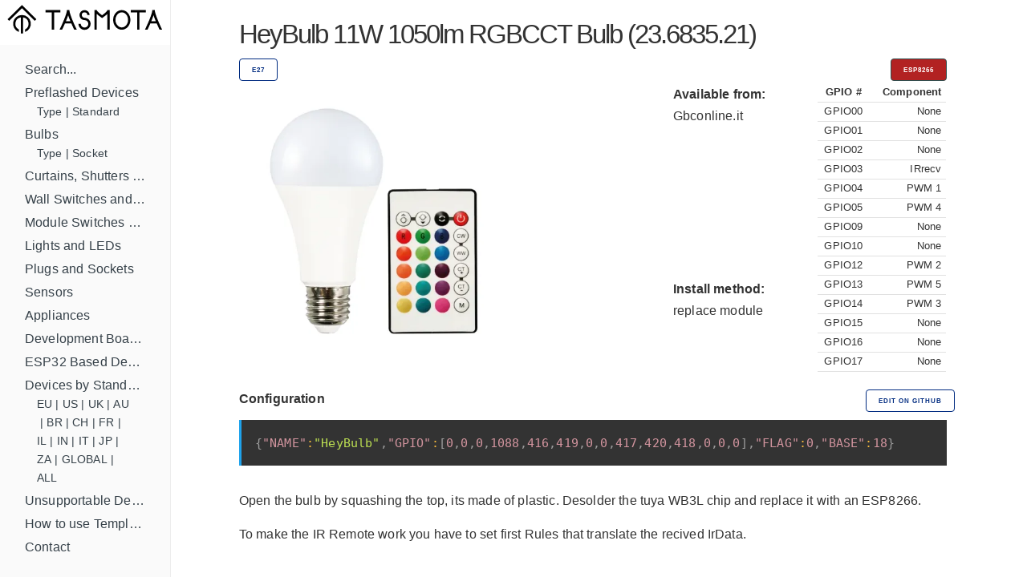

--- FILE ---
content_type: text/html; charset=utf-8
request_url: https://templates.blakadder.com/heybulb_23683521.html
body_size: 3181
content:
<!DOCTYPE html>
<html lang="en">
	<head>
  <meta charset="utf-8">
  <meta http-equiv="X-UA-Compatible" content="IE=edge">
  <meta name="viewport" content="width=device-width, initial-scale=1">


<!-- Define multiple use variables -->




  <!-- HTML Meta Tags -->

<link rel="shortcut icon" type="image/x-icon" href="/favicon.ico"> 
<link rel="canonical" href="https://templates.blakadder.com/heybulb_23683521.html">
<meta name="keywords" content="tasmota, templates, tuya, esp8266, esp8285, esp32, esp32-c3, esp32-s2, template, gpio, smarthome, home assistant, smart home, diy, wifi, wi-fi, openhab">  
<meta name="viewport" content="width=device-width, initial-scale=1.0, maximum-scale=1.0">

<!-- General Tags -->
<title>HeyBulb 11W 1050lm RGBCCT Bulb (23.6835.21) Configuration for Tasmota</title> 

<meta name="title" content="HeyBulb 11W 1050lm RGBCCT Bulb (23.6835.21) Configuration for Tasmota">
<meta name="description" content="Configure your smart RGB colorcolor temperature adjustable bulb to work with Tasmota open source firmware.">

<!-- Google / Search Engine Tags -->
<meta itemprop="name" content="HeyBulb 11W 1050lm RGBCCT Bulb (23.6835.21) Configuration for Tasmota">
<meta itemprop="description" content="Configure your smart RGB colorcolor temperature adjustable bulb to work with Tasmota open source firmware.">
<meta itemprop="image" content="https://templates.blakadder.com/assets/device_images/heybulb_23683521.webp">

<meta property="og:type" content="website">
<meta property="og:title" content="HeyBulb 11W 1050lm RGBCCT Bulb (23.6835.21) Configuration for Tasmota">
<meta property="og:description" content="Configure your smart RGB colorcolor temperature adjustable bulb to work with Tasmota open source firmware.">
<meta property="og:image" content="https://templates.blakadder.com/assets/device_images/heybulb_23683521.webp">
<meta property="og:url" content="https://templates.blakadder.com/heybulb_23683521.html">
												 
<!-- Twitter Meta Tags -->
<meta name="twitter:title" content="HeyBulb 11W 1050lm RGBCCT Bulb (23.6835.21) Configuration for Tasmota">
<meta name="twitter:description" content="Configure your smart RGB colorcolor temperature adjustable bulb to work with Tasmota open source firmware.">
<meta name="twitter:image" content="https://templates.blakadder.com/assets/device_images/heybulb_23683521.webp">
<meta name="twitter:card" content="summary_large_image">
<meta name="twitter:site:id" content="blakadder_">
<meta name="twitter:creator:id" content="blakadder_">
<link rel="stylesheet" href="/assets/css/docs.css">



<script>
    (function(i,s,o,g,r,a,m){i['GoogleAnalyticsObject']=r;i[r]=i[r]||function(){
    (i[r].q=i[r].q||[]).push(arguments)},i[r].l=1*new Date();a=s.createElement(o),
    m=s.getElementsByTagName(o)[0];a.async=1;a.src=g;m.parentNode.insertBefore(a,m)
    })(window,document,'script','https://www.google-analytics.com/analytics.js','ga');
  
    ga('create', 'UA-140681905-1', 'auto');
    ga('send', 'pageview');
  
  </script>


<link type="application/atom+xml" rel="alternate" href="https://templates.blakadder.com/feed.xml" title="Tasmota Device Templates Repository" />
  
</head>

	<body>
		<div class="wrapper">
			<sidebar class="sidebar" id="sidebar">
	<div class="sidebar-mobile">
		<img src="/assets/images/menu.svg" class="menu-icon" id="menu" />
		<img src="/assets/images/close.svg" class="close-icon" id="close" />
	</div>
		<a href="/index.html"><img src="/assets/images/logo.svg" alt="Logo"></a>
	<!-- <div class="search">
	<input type="text" class="search-input" id="search-input" placeholder="Search by device name, type or model ..." />
</div>
 -->
	<div class="sidebar-main">
		<ul class="navigation" id="navigation">
    <!-- <li>Devices by Type -->
        
    
        <li><a class="" href="/search.html">Search...</a>
            <ul class="subnav" id="navigation"><li><div style="display: flex; flex-flow: row wrap; " id="subnav"></div></li>
            </ul>
        </li>
    
        <li><a class="" href="/preflashed.html">Preflashed Devices</a>
            <ul class="subnav" id="navigation"><li><div style="display: flex; flex-flow: row wrap; " id="subnav">
            <a class="" href="/preflashed-type.html">Type</a>&nbsp;|&nbsp; 
            
            <a class="" href="/preflashed-stand.html">Standard</a> 
            </div></li>
            </ul>
        </li>
    
        <li><a class="" href="/bulb.html">Bulbs</a>
            <ul class="subnav" id="navigation"><li><div style="display: flex; flex-flow: row wrap; " id="subnav">
            <a class="" href="/bulb-type.html">Type</a>&nbsp;|&nbsp; 
            
            <a class="" href="/bulb-socket.html">Socket</a> 
            </div></li>
            </ul>
        </li>
    
        <li><a class="" href="/cover.html">Curtains, Shutters and Shades</a>
            <ul class="subnav" id="navigation"><li><div style="display: flex; flex-flow: row wrap; " id="subnav"></div></li>
            </ul>
        </li>
    
        <li><a class="" href="/switch.html">Wall Switches and Dimmers</a>
            <ul class="subnav" id="navigation"><li><div style="display: flex; flex-flow: row wrap; " id="subnav"></div></li>
            </ul>
        </li>
    
        <li><a class="" href="/relay.html">Module Switches and Dimmers</a>
            <ul class="subnav" id="navigation"><li><div style="display: flex; flex-flow: row wrap; " id="subnav"></div></li>
            </ul>
        </li>
    
        <li><a class="" href="/light.html">Lights and LEDs</a>
            <ul class="subnav" id="navigation"><li><div style="display: flex; flex-flow: row wrap; " id="subnav"></div></li>
            </ul>
        </li>
    
        <li><a class="" href="/plug.html">Plugs and Sockets</a>
            <ul class="subnav" id="navigation"><li><div style="display: flex; flex-flow: row wrap; " id="subnav"></div></li>
            </ul>
        </li>
    
        <li><a class="" href="/sensors.html">Sensors</a>
            <ul class="subnav" id="navigation"><li><div style="display: flex; flex-flow: row wrap; " id="subnav"></div></li>
            </ul>
        </li>
    
        <li><a class="" href="/misc.html">Appliances</a>
            <ul class="subnav" id="navigation"><li><div style="display: flex; flex-flow: row wrap; " id="subnav"></div></li>
            </ul>
        </li>
    
        <li><a class="" href="/diy.html">Development Boards and Modules</a>
            <ul class="subnav" id="navigation"><li><div style="display: flex; flex-flow: row wrap; " id="subnav"></div></li>
            </ul>
        </li>
    
        <li><a class="" href="/esp32.html">ESP32 Based Devices</a>
            <ul class="subnav" id="navigation"><li><div style="display: flex; flex-flow: row wrap; " id="subnav"></div></li>
            </ul>
        </li>
    
        <li><a class="" href="/standard.html">Devices by Standard</a>
            <ul class="subnav" id="navigation"><li><div style="display: flex; flex-flow: row wrap; " id="subnav">
            <a class="" href="/eu.html">EU</a>&nbsp;|&nbsp; 
            
            <a class="" href="/us.html">US</a>&nbsp;|&nbsp; 
            
            <a class="" href="/uk.html">UK</a>&nbsp;|&nbsp; 
            
            <a class="" href="/au.html">AU</a>&nbsp;|&nbsp; 
            
            <a class="" href="/br.html">BR</a>&nbsp;|&nbsp; 
            
            <a class="" href="/ch.html">CH</a>&nbsp;|&nbsp; 
            
            <a class="" href="/fr.html">FR</a>&nbsp;|&nbsp; 
            
            <a class="" href="/il.html">IL</a>&nbsp;|&nbsp; 
            
            <a class="" href="/in.html">IN</a>&nbsp;|&nbsp; 
            
            <a class="" href="/it.html">IT</a>&nbsp;|&nbsp; 
            
            <a class="" href="/jp.html">JP</a>&nbsp;|&nbsp; 
            
            <a class="" href="/za.html">ZA</a>&nbsp;|&nbsp; 
            
            <a class="" href="/global.html">GLOBAL</a>&nbsp;|&nbsp; 
            
            <a class="" href="/all.html">ALL</a> 
            </div></li>
            </ul>
        </li>
    
        <li><a class="" href="/unsupported.html">Unsupportable Devices</a>
            <ul class="subnav" id="navigation"><li><div style="display: flex; flex-flow: row wrap; " id="subnav"></div></li>
            </ul>
        </li>
    
        <li><a class="" href="/howto.html">How to use Templates?</a>
            <ul class="subnav" id="navigation"><li><div style="display: flex; flex-flow: row wrap; " id="subnav"></div></li>
            </ul>
        </li>
    
        <li><a class="" href="//blakadder.com/contact">Contact</a>
            <ul class="subnav" id="navigation"><li><div style="display: flex; flex-flow: row wrap; " id="subnav"></div></li>
            </ul>
        </li>
    
    <br>
    <div id="navigation" style="text-align: center; ">
        <a class="button button button-black" href="new.html">Add new template</a>
        <br>
        <a href="https://twitter.com/intent/tweet?screen_name=blakadder_&ref_src=twsrc%5Etfw" class="twitter-mention-button" data-show-count="false">Tweet to @blakadder_</a><script async src="https://platform.twitter.com/widgets.js" charset="utf-8"></script>
        <a href="https://paypal.me/tasmotatemplates" target="_blank"><img src="https://img.shields.io/static/v1?logo=paypal&label=&message=donate&color=slategrey"></a><a href="https://ko-fi.com/S6S650JEK" target="_blank"><img src="https://img.shields.io/static/v1?logo=kofi&label=&message=buy%20me%20a%20coffee&color=FBAA19&labelColor=434B57"></a>
        <span style="font-size:0.7em;">When purchasing devices through affiliated links you support this site!</span>
    </div>
    <div id="navigation" style="text-align: center; ">
    <br>
    <br>
    <br>
    </div>
		<!-- <ul id="search-results" class="navigation" ></ul><BR> -->
	</div> 
</sidebar>
			<main class="content">
					<div class="inner">
			<div class="container">

<div class="row">
  <div class="column">
    <span style="font-size: 3.25rem; font-weight: 400; letter-spacing: -.2rem;">HeyBulb 11W 1050lm  RGBCCT Bulb (23.6835.21)</span> 
  </div>
</div>
<div class="row">
  <div class="column column-90">
    
    
      <a class="button button-outline button-small" href="e27.html">E27</a>
      
  </div>
  <div class="column column-10">
    <button class="button button-red button-small">
      ESP8266
      
    </id>
  </div>
</div>
<div class="row">
  <div class="column column-60"> 
    <img src="/assets/device_images/heybulb_23683521.webp" alt="HeyBulb 11W 1050lm" style="max-height: 350px; max-width: 450px;">
  </div>
  <div class="column">
    <p>
    <b>
  Available from:
      </b>
      <br>
    <a class="menu" href="
https://www.gbconline.it/en/prodotti/schedaprodotto?codice=23.6835.21-HeyBulb-Rgb-smart-wifi-led-e27-bulb-11w-a65-with-remote-control
">Gbconline.it</a>
    <br>
    <a class="menu" href="

"></a>
    <br>
    <a class="menu" href="

"></a>
    <br>
    <a class="menu" href="

"></a>
    <br>
    <a class="menu" href="

"></a>
    <br><br>
    
    <br><br>

    
    <b>
      Install method:
    </b>
    <br>
      
        replace module
      
    
    <br>
    </div>
    <div class="column" style="overflow-y: auto; height: 380px;">
      

<table style="font-size: 1.25rem; width: 100%;">
    <tr><th>GPIO #</th><th>Component</th></tr>
    
      
      
    <tr style="white-space: nowrap;">
        
            <td>GPIO00</td>
            
            </td>

        

        <td>
            
            None   
            
        </td class="small">
    </tr>
    
    <tr style="white-space: nowrap;">
        
            <td>GPIO01</td>
            
            </td>

        

        <td>
            
            None   
            
        </td class="small">
    </tr>
    
    <tr style="white-space: nowrap;">
        
            <td>GPIO02</td>
            
            </td>

        

        <td>
            
            None   
            
        </td class="small">
    </tr>
    
    <tr style="white-space: nowrap;">
        
            <td>GPIO03</td>
            
            </td>

        

        <td>
            
            IRrecv 
            
        </td class="small">
    </tr>
    
    <tr style="white-space: nowrap;">
        
            <td>GPIO04</td>
            
            </td>

        

        <td>
            
            PWM 1   
            
        </td class="small">
    </tr>
    
    <tr style="white-space: nowrap;">
        
            <td>GPIO05</td>
            
            </td>

        

        <td>
            
            PWM 4   
            
        </td class="small">
    </tr>
    
    <tr style="white-space: nowrap;">
        
            <td>GPIO09</td>
            
            </td>

        

        <td>
            
            None   
            
        </td class="small">
    </tr>
    
    <tr style="white-space: nowrap;">
        
            <td>GPIO10</td>  
            
            </td>

        

        <td>
            
            None   
            
        </td class="small">
    </tr>
    
    <tr style="white-space: nowrap;">
        
            <td>GPIO12</td>
            
            </td>

        

        <td>
            
            PWM 2   
            
        </td class="small">
    </tr>
    
    <tr style="white-space: nowrap;">
        
            <td>GPIO13</td>
            
            </td>

        

        <td>
            
            PWM 5   
            
        </td class="small">
    </tr>
    
    <tr style="white-space: nowrap;">
        
            <td>GPIO14</td>
            
            </td>

        

        <td>
            
            PWM 3   
            
        </td class="small">
    </tr>
    
    <tr style="white-space: nowrap;">
        
            <td>GPIO15</td>
            
            </td>

        

        <td>
            
            None   
            
        </td class="small">
    </tr>
    
    <tr style="white-space: nowrap;">
        
            <td>GPIO16</td>
            
            </td>

        

        <td>
            
            None   
            
        </td class="small">
    </tr>
    
    <tr style="white-space: nowrap;">
        
            <td>GPIO17</td>
            
            </td>

        

        <td>
            
            None   
            
        </td class="small">
    </tr>
    
</table>


    </div>
</div>














<div class="row">
  <div class="column"><strong>Configuration</strong></div>
  <div class="column-10"><a class="button button-outline button-small menu" href="https://github.com/blakadder/templates/tree/master/_templates/heybulb_23683521">Edit on GitHub</a></div>
  </div>
<div class="row">
  <div class="column column-100">
    <pre><code class="language-json" style="white-space: nowrap">{"NAME":"HeyBulb","GPIO":[0,0,0,1088,416,419,0,0,417,420,418,0,0,0],"FLAG":0,"BASE":18}</code></pre>
  </div>
</div>
  





<div>
  

  

  

  

  

  
    
    
      
  

  <!--  -->

  

  

  <!--  -->

  

  

  

  

  
  
  

  

  

  

  

  

  

  

  

  

  
  
  <p>Open the bulb by squashing the top, its made of plastic.
Desolder the tuya WB3L chip and replace it with an ESP8266.</p>

<p>To make the IR Remote work you have to set first Rules that translate the recived IrData.</p>
 

  

  

  

  

  

  

  

  

</div>

<div id="amzn-assoc-ad-c632316f-24d7-45e3-9fd2-4f1038ceddbc"></div><script async src="//z-na.amazon-adsystem.com/widgets/onejs?MarketPlace=US&adInstanceId=c632316f-24d7-45e3-9fd2-4f1038ceddbc"></script>

				</div>
			</main>
		</div>
		<script src="/assets/js/zepto.min.js"></script>
<script src="/assets/js/lunr.min.js"></script>
<script src="/assets/js/prism.js"></script>
<script src="/assets/js/copy.js"></script>
<script src="/assets/js/database.js"></script>
<script src="/assets/js/search.js"></script>
<script src="/assets/js/mobile-navigation.js"></script>

	</body>
</html>


--- FILE ---
content_type: text/css; charset=utf-8
request_url: https://templates.blakadder.com/assets/css/docs.css
body_size: 3425
content:
/*!
 * Milligram v1.3.0
 * https://milligram.github.io
 *
 * Copyright (c) 2017 CJ Patoilo
 * Licensed under the MIT license
 */@import url("https://fonts.googleapis.com/css2?family=Roboto+Condensed&display=swap");*,*:after,*:before{box-sizing:inherit}html{box-sizing:border-box;font-size:62.5%}body{color:#606c76;font-family:'Roboto', 'Helvetica Neue', 'Helvetica', 'Arial', sans-serif;font-size:1.6em;font-weight:300;letter-spacing:.01em;line-height:1.6;height:100%}blockquote{border-left:0.3rem solid #d1d1d1;margin-left:0;margin-right:0;padding:1rem 1.5rem}blockquote *:last-child{margin-bottom:0}.button,button,input[type='button'],input[type='reset'],input[type='submit']{background-color:#002b80;border:0.1rem solid #002b80;border-radius:.4rem;color:#fff;cursor:pointer;display:inline-block;font-size:1.1rem;font-weight:700;height:3.8rem;letter-spacing:.1rem;line-height:3.8rem;padding:0 3.0rem;text-align:center;text-decoration:none;text-transform:uppercase;white-space:nowrap}.button:focus,.button:hover,button:focus,button:hover,input[type='button']:focus,input[type='button']:hover,input[type='reset']:focus,input[type='reset']:hover,input[type='submit']:focus,input[type='submit']:hover{text-decoration:none;background-color:#606c76;border-color:#606c76;color:#fff;outline:0}.button[disabled],button[disabled],input[type='button'][disabled],input[type='reset'][disabled],input[type='submit'][disabled]{cursor:default;opacity:.5}.button[disabled]:focus,.button[disabled]:hover,button[disabled]:focus,button[disabled]:hover,input[type='button'][disabled]:focus,input[type='button'][disabled]:hover,input[type='reset'][disabled]:focus,input[type='reset'][disabled]:hover,input[type='submit'][disabled]:focus,input[type='submit'][disabled]:hover{background-color:#002b80;border-color:#002b80}.button.button-outline,button.button-outline,input[type='button'].button-outline,input[type='reset'].button-outline,input[type='submit'].button-outline{background-color:transparent;color:#002b80}.button.button-outline:focus,.button.button-outline:hover,button.button-outline:focus,button.button-outline:hover,input[type='button'].button-outline:focus,input[type='button'].button-outline:hover,input[type='reset'].button-outline:focus,input[type='reset'].button-outline:hover,input[type='submit'].button-outline:focus,input[type='submit'].button-outline:hover{background-color:transparent;border-color:#606c76;color:#606c76}.button.button-outline[disabled]:focus,.button.button-outline[disabled]:hover,button.button-outline[disabled]:focus,button.button-outline[disabled]:hover,input[type='button'].button-outline[disabled]:focus,input[type='button'].button-outline[disabled]:hover,input[type='reset'].button-outline[disabled]:focus,input[type='reset'].button-outline[disabled]:hover,input[type='submit'].button-outline[disabled]:focus,input[type='submit'].button-outline[disabled]:hover{border-color:inherit;color:#002b80}.button.button-clear,button.button-clear,input[type='button'].button-clear,input[type='reset'].button-clear,input[type='submit'].button-clear{background-color:transparent;border-color:transparent;color:#002b80}.button.button-clear:focus,.button.button-clear:hover,button.button-clear:focus,button.button-clear:hover,input[type='button'].button-clear:focus,input[type='button'].button-clear:hover,input[type='reset'].button-clear:focus,input[type='reset'].button-clear:hover,input[type='submit'].button-clear:focus,input[type='submit'].button-clear:hover{background-color:transparent;border-color:transparent;color:#606c76}.button.button-clear[disabled]:focus,.button.button-clear[disabled]:hover,button.button-clear[disabled]:focus,button.button-clear[disabled]:hover,input[type='button'].button-clear[disabled]:focus,input[type='button'].button-clear[disabled]:hover,input[type='reset'].button-clear[disabled]:focus,input[type='reset'].button-clear[disabled]:hover,input[type='submit'].button-clear[disabled]:focus,input[type='submit'].button-clear[disabled]:hover{background-color:slategrey;color:#002b80}.button-black{background-color:black;border-color:black}.button-black.button-clear,.button-black.button-outline{background-color:transparent;color:black}.button-black.button-clear{border-color:transparent}.button-grey{background-color:darkslategrey;border-color:black}.button-black.button-clear,.button-black.button-outline{background-color:transparent;color:slategrey}.button-black.button-clear{border-color:transparent}.button-red{background-color:firebrick;border-color:darkslategrey}.button-red.button-clear,.button-red.button-outline{background-color:transparent;color:salmon}.button-red.button-clear{border-color:transparent}.button-small{font-size:.8rem;height:2.8rem;line-height:2.8rem;padding:0 1.5rem}.button-large{font-size:1.4rem;height:4.5rem;line-height:4.5rem;padding:0 2rem}code{background:#f4f5f6;border-radius:.4rem;font-size:100%;margin:0 .2rem;padding:.2rem .5rem;white-space:pre-wrap}pre{border-left:0.3rem solid #1FA3EC;overflow-y:hidden}pre>code{border-radius:0;display:block;padding:1rem 1.5rem;white-space:normal}hr{border:0;border-top:0.1rem solid #f4f5f6;margin:3.0rem 0}input[type='email'],input[type='number'],input[type='password'],input[type='search'],input[type='tel'],input[type='text'],input[type='url'],textarea,select{-webkit-appearance:none;-moz-appearance:none;appearance:none;background-color:transparent;border:0.1rem solid #d1d1d1;border-radius:.4rem;box-shadow:none;box-sizing:inherit;height:3.8rem;padding:.6rem 1.0rem;width:100%}input[type='email']:focus,input[type='number']:focus,input[type='password']:focus,input[type='search']:focus,input[type='tel']:focus,input[type='text']:focus,input[type='url']:focus,textarea:focus,select:focus{border-color:#002b80;outline:0}select{background:url('data:image/svg+xml;utf8,<svg xmlns="http://www.w3.org/2000/svg" height="14" viewBox="0 0 29 14" width="29"><path fill="#d1d1d1" d="M9.37727 3.625l5.08154 6.93523L19.54036 3.625"/></svg>') center right no-repeat;padding-right:3.0rem}select:focus{background-image:url('data:image/svg+xml;utf8,<svg xmlns="http://www.w3.org/2000/svg" height="14" viewBox="0 0 29 14" width="29"><path fill="#002b80" d="M9.37727 3.625l5.08154 6.93523L19.54036 3.625"/></svg>')}textarea{min-height:6.5rem}label,legend{display:block;font-size:1.6rem;font-weight:700;margin-bottom:.5rem}fieldset{border-width:0;padding:0}input[type='checkbox'],input[type='radio']{display:inline}.label-inline{display:inline-block;font-weight:normal;margin-left:.5rem}.container{margin:0 auto;max-width:112.0rem;padding:0 2.0rem;position:relative;width:100%}.row{display:flex;flex-direction:column;padding:0;width:100%}.row.row-no-padding{padding:0}.row.row-no-padding>.column{padding:0}.row.row-wrap{flex-wrap:wrap}.row.row-top{align-items:flex-start}.row.row-bottom{align-items:flex-end}.row.row-center{align-items:center}.row.row-stretch{align-items:stretch}.row.row-baseline{align-items:baseline}.row .column{display:block;flex:1 1 auto;margin-left:0;max-width:100%;width:100%}.row .column.column-offset-10{margin-left:10%}.row .column.column-offset-20{margin-left:20%}.row .column.column-offset-25{margin-left:25%}.row .column.column-offset-33,.row .column.column-offset-34{margin-left:33.3333%}.row .column.column-offset-50{margin-left:50%}.row .column.column-offset-66,.row .column.column-offset-67{margin-left:66.6666%}.row .column.column-offset-75{margin-left:75%}.row .column.column-offset-80{margin-left:80%}.row .column.column-offset-90{margin-left:90%}.row .column.column-10{flex:0 0 10%;max-width:10%}.row .column.column-20{flex:0 0 20%;max-width:20%}.row .column.column-25{flex:0 0 25%;max-width:25%}.row .column.column-33,.row .column.column-34{flex:0 0 33.3333%;max-width:33.3333%}.row .column.column-40{flex:0 0 40%;max-width:40%}.row .column.column-50{flex:0 0 50%;max-width:50%}.row .column.column-60{flex:0 0 60%;max-width:60%}.row .column.column-66,.row .column.column-67{flex:0 0 66.6666%;max-width:66.6666%}.row .column.column-75{flex:0 0 75%;max-width:75%}.row .column.column-80{flex:0 0 80%;max-width:80%}.row .column.column-90{flex:0 0 90%;max-width:90%}.row .column .column-top{align-self:flex-start}.row .column .column-bottom{align-self:flex-end}.row .column .column-center{-ms-grid-row-align:center;align-self:center}@media (min-width: 40rem){.row{flex-direction:row;margin-left:-1.0rem;width:calc(100% + 2.0rem)}.row .column{margin-bottom:inherit;padding:0 1.0rem}}a{color:#002b80;text-decoration:none}a:focus,a:hover{color:#606c76}dl,ol,ul{list-style:none;margin-top:0;padding-left:0}dl dl,dl ol,dl ul,ol dl,ol ol,ol ul,ul dl,ul ol,ul ul{font-size:90%;margin:1.5rem 0 1.5rem 1.0rem}ol{list-style:decimal inside}ul{list-style:circle inside}.button,button,dd,dt,li{margin-bottom:.3rem}fieldset,input,select,textarea{margin-bottom:1.5rem}blockquote,dl,figure,form,ol,p,pre,table,ul{margin-bottom:1.5rem}table{border-spacing:0;width:85%}td,th{border-bottom:0.1rem solid #e1e1e1;padding:0.1rem 0.5rem;text-align:left;vertical-align:middle}td:first-child,th:first-child{padding-left:1;text-align:center;min-width:40px}td:nth-child(2),th:nth-child(2){padding-left:0.6rem}td:last-child,th:last-child{padding-right:0.6rem;text-align:right}b,strong{font-weight:bold}p{margin-top:0}h1,h2,h3,h4,h5,h6{font-weight:300;letter-spacing:-.1rem;margin-bottom:2.0rem;margin-top:0}h1{font-size:4.6rem;line-height:1.2}h2{font-size:3.6rem;line-height:1.25}h3{font-size:2.8rem;line-height:1.3}h4{font-size:2.2rem;letter-spacing:-.08rem;line-height:1.35}h5{font-size:1.8rem;letter-spacing:-.05rem;line-height:1.5}h6{font-size:1.6rem;letter-spacing:0;line-height:1.4}img{max-width:100%}.clearfix:after{clear:both;content:' ';display:table}.float-left{float:left}.float-right{float:right}.footer{bottom:0%;position:absolute;width:100%;height:60px}small{font-size:.5rem}.gpios::-webkit-scrollbar{width:6px}.gpios::-webkit-scrollbar-track{background-color:whitesmoke}.gpios::-webkit-scrollbar-thumb{box-shadow:inset 0 0 6px rgba(0,0,0,0.3)}.language-json::-webkit-scrollbar{max-height:6px}.language-json::-webkit-scrollbar-track{background-color:whitesmoke}.language-json::-webkit-scrollbar-thumb{box-shadow:inset 0 0 6px rgba(0,0,0,0.3)}code[class*="language-"],pre[class*="language-"]{color:#cacaca;background:none;font-family:Consolas, Monaco, 'Andale Mono', 'Ubuntu Mono', monospace;text-align:left;white-space:pre-wrap;word-spacing:normal;word-break:normal;word-wrap:normal;line-height:1.5;-moz-tab-size:4;-o-tab-size:4;tab-size:4;-webkit-hyphens:none;-moz-hyphens:none;-ms-hyphens:none;hyphens:none}@media print{code[class*="language-"],pre[class*="language-"]{text-shadow:none}}pre[class*="language-"]{padding:.5em 0;margin:.5em 0;overflow:auto}:not(pre)>code[class*="language-"],pre[class*="language-"]{font-size:92%;background:#333333}:not(pre)>code[class*="language-"]{padding:.15em .2em .05em;border-radius:.3em;border:0.13em solid #7a6652;box-shadow:1px 1px .3em -.1em black inset;white-space:normal}.token.comment,.token.prolog,.token.doctype,.token.cdata{color:#998066}.token.punctuation{opacity:.7}.namespace{opacity:.7}.token.property,.token.tag,.token.number,.token.symbol{color:#d1949e}.token.attr-name,.token.string,.token.char,.token.builtin,.token.inserted{color:#bde052}.token.operator,.token.entity,.token.url,.language-css .token.string,.style .token.string,.token.variable{color:#f5b83d}.token.atrule,.token.attr-value,.token.keyword{color:#d1949e}.token.important{color:#e90}.token.important,.token.bold{font-weight:bold}.token.italic{font-style:italic}.token.entity{cursor:help}.token.deleted{color:#da5c5c}.token.regex{color:#e90}.token.selector{color:#3cd3e7}.token.constant{color:#c2c52b}.token.boolean{color:#b372c0}div.code-toolbar{position:relative}div.code-toolbar>.toolbar{position:absolute;top:.3em;right:.2em;transition:opacity 0.3s ease-in-out;opacity:0}div.code-toolbar:hover>.toolbar{opacity:1}div.code-toolbar:focus-within>.toolbar{opacity:1}div.code-toolbar>.toolbar .toolbar-item{display:inline-block}div.code-toolbar>.toolbar a{cursor:pointer}div.code-toolbar>.toolbar copy{background:none;border:0;color:inherit;font-family:Consolas, Monaco, 'Andale Mono', 'Ubuntu Mono', monospace;line-height:normal;overflow:visible;padding:0;-webkit-user-select:none;-moz-user-select:none;-ms-user-select:none}div.code-toolbar>.toolbar a,div.code-toolbar>.toolbar copy,div.code-toolbar>.toolbar span{color:#white;font-size:.9em;padding:0 .5em;background:#f5f2f0;background:#f5f2f0;box-shadow:1px 1px 0 0 slategray;border-radius:.1em}div.code-toolbar>.toolbar a:hover,div.code-toolbar>.toolbar a:focus,div.code-toolbar>.toolbar button:hover,div.code-toolbar>.toolbar button:focus,div.code-toolbar>.toolbar span:hover,div.code-toolbar>.toolbar span:focus{color:inherit;text-decoration:none}html,body{margin:0;height:100%;max-height:100%;overflow:hidden;min-width:360px}*{box-sizing:border-box}pre{margin-bottom:2em !important}a{text-decoration:underline;color:inherit}a:hover{color:#008cff;text-decoration:underline}a.menu{text-decoration:none;color:inherit}a.menu:hover{color:#008cff;text-decoration:none}.wrapper{height:100%;width:100%;max-height:100%;min-height:100%;display:flex;overflow:hidden}.sidebar{display:block;width:20%;max-width:330px;padding:0;border-right:1px solid rgba(0,0,0,0.07);height:100%;overflow:hidden;color:#364149}.sidebar .sidebar-main{height:100%;background:#fafafa;padding:1em;overflow:auto}.sidebar .sidebar-mobile{display:none;height:50px;padding:1em;text-align:right}.sidebar .sidebar-mobile .close-icon,.sidebar .sidebar-mobile .menu-icon{width:18px;cursor:pointer;height:auto;display:none}.search{height:50px;border-bottom:1px solid rgba(0,0,0,0.07);padding:0 1em}.search .search-input{border:none;font-size:0.9em;font-weight:300;width:100%;height:100%}.navigation{display:block;width:100%;margin:0;padding:0;list-style:none}.navigation li{margin:0;padding:2px 15px}.navigation a{display:block;white-space:nowrap;overflow:hidden;text-overflow:ellipsis;text-decoration:none}.navigation a.active{color:#008cff;font-weight:300}.subnav{display:block;width:100%;margin:0;padding:0;list-style:none}.subnav li{margin:0;padding:0px 15px}.subnav a{display:block;white-space:nowrap;overflow:hidden;text-overflow:ellipsis;text-decoration:none}.subnav a.active{color:#008cff;font-weight:300}.content{display:flex;justify-content:center;min-height:100%;height:100%;width:100%;overflow-y:auto;color:#333;line-height:1.7;word-wrap:break-word}.inner{width:100%;max-width:970px;padding:1em 2em 3em 1em}.section{margin-bottom:1em}@media (max-width: 745px){.wrapper{flex-direction:column}.sidebar{width:100%;max-width:100%;border-right:none;height:50px}.sidebar .sidebar-mobile{display:block}.sidebar .sidebar-mobile .menu-icon{display:inline}.sidebar.opened{overflow:visible;height:auto;border-bottom:1px solid rgba(0,0,0,0.07)}.sidebar.opened .sidebar-mobile{background:#fafafa}.content{width:100%;margin-top:0;height:calc(100% - 50px);min-height:calc(100% - 50px)}.inner{padding:1em}}


--- FILE ---
content_type: image/svg+xml;charset=utf-8
request_url: https://img.shields.io/static/v1?logo=kofi&label=&message=buy%20me%20a%20coffee&color=FBAA19&labelColor=434B57
body_size: 1103
content:
<svg xmlns="http://www.w3.org/2000/svg" width="123" height="20" role="img" aria-label="buy me a coffee"><title>buy me a coffee</title><linearGradient id="s" x2="0" y2="100%"><stop offset="0" stop-color="#bbb" stop-opacity=".1"/><stop offset="1" stop-opacity=".1"/></linearGradient><clipPath id="r"><rect width="123" height="20" rx="3" fill="#fff"/></clipPath><g clip-path="url(#r)"><rect width="24" height="20" fill="#434b57"/><rect x="24" width="99" height="20" fill="#fbaa19"/><rect width="123" height="20" fill="url(#s)"/></g><g fill="#fff" text-anchor="middle" font-family="Verdana,Geneva,DejaVu Sans,sans-serif" text-rendering="geometricPrecision" font-size="110"><image x="5" y="3" width="14" height="14" href="[data-uri]"/><text aria-hidden="true" x="725" y="150" fill="#ccc" fill-opacity=".3" transform="scale(.1)" textLength="890">buy me a coffee</text><text x="725" y="140" transform="scale(.1)" fill="#333" textLength="890">buy me a coffee</text></g></svg>

--- FILE ---
content_type: text/plain
request_url: https://www.google-analytics.com/j/collect?v=1&_v=j102&a=282431642&t=pageview&_s=1&dl=https%3A%2F%2Ftemplates.blakadder.com%2Fheybulb_23683521.html&ul=en-us%40posix&dt=HeyBulb%2011W%201050lm%20RGBCCT%20Bulb%20(23.6835.21)%20Configuration%20for%20Tasmota&sr=1280x720&vp=1280x720&_u=IEBAAEABAAAAACAAI~&jid=1052824307&gjid=1098252766&cid=63355023.1769905719&tid=UA-140681905-1&_gid=1609103218.1769905719&_r=1&_slc=1&z=135032921
body_size: -453
content:
2,cG-Z1BKBJD47Q